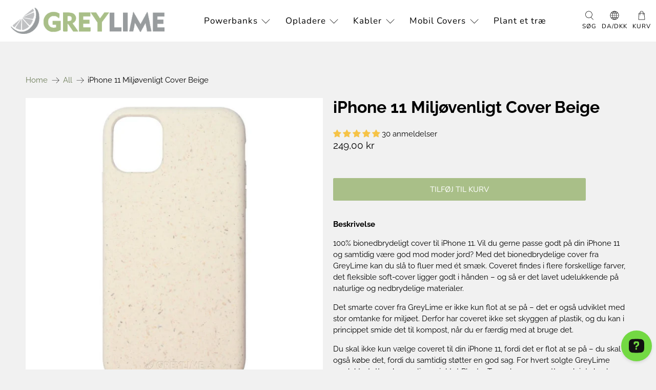

--- FILE ---
content_type: text/javascript; charset=utf-8
request_url: https://greylime.eu/products/iphone-11-miljovenligt-cover-beige.js
body_size: 1243
content:
{"id":7125656666279,"title":"iPhone 11 Miljøvenligt Cover Beige","handle":"iphone-11-miljovenligt-cover-beige","description":"\u003cp\u003e\u003c\/p\u003e\u003ch6\u003eBeskrivelse\u003c\/h6\u003e\u003cp\u003e100% bionedbrydeligt cover til iPhone 11. Vil du gerne passe godt på din iPhone 11 og samtidig være god mod moder jord? Med det bionedbrydelige cover fra GreyLime kan du slå to fluer med ét smæk. Coveret findes i flere forskellige farver, det fleksible soft-cover ligger godt i hånden – og så er det lavet udelukkende på naturlige og nedbrydelige materialer.\u003c\/p\u003e\u003cp\u003eDet smarte cover fra GreyLime er ikke kun flot at se på – det er også udviklet med stor omtanke for miljøet. Derfor har coveret ikke set skyggen af plastik, og du kan i princippet smide det til kompost, når du er færdig med at bruge det.\u003c\/p\u003e\u003cp\u003eDu skal ikke kun vælge coveret til din iPhone 11, fordi det er flot at se på – du skal også købe det, fordi du samtidig støtter en god sag. For hvert solgte GreyLime produkt, støtter du nemlig projektet Plant a Tree, der genopretter udpint skovbrug de værst ramte steder verden over.\u003c\/p\u003e\u003cp\u003e\u003c\/p\u003e\u003ch6\u003eDetaljer\u003c\/h6\u003eEAN: \u003cspan data-mce-fragment=\"1\"\u003e5713661004113\u003c\/span\u003e\u003cbr\u003e Varenummer: \u003cspan data-mce-fragment=\"1\"\u003eCOIP1106\u003c\/span\u003e\u003cp\u003e\u003c\/p\u003e\u003ch6\u003eLevering\u003c\/h6\u003eLevering til Danmark 1-2 hverdage\u003cbr\u003e\u003cbr\u003e Gratis levering ved køb over 299 kr til GLS\/Dao PakkeShop,  og GLS Erhverv \u003cbr\u003e\u003cbr\u003ePakkeshop \/ Udleveringssted:\u003cbr\u003e35 kr Dao\u003cbr\u003e29 kr GLS\u003cbr\u003e\u003cbr\u003e\u003cbr\u003eHjemmelevering:\u003cbr\u003e35 kr Dao \u003cbr\u003e 39 kr GLS\u003cbr\u003e\u003cbr\u003e\u003cbr\u003eArbejdsplads:\u003cbr\u003e29 kr GLS\u003cbr\u003e","published_at":"2026-01-04T14:49:51+01:00","created_at":"2021-10-26T16:12:43+02:00","vendor":"GreyLime","type":"Mobilcover","tags":["bfcm2021","blackweeks2024","blackweeks2025","cover","Iphone 11","PIM_bfcm2021","PIM_CategoryId_6","PIM_CategoryId_64","PIM_CategoryId_8","PIM_cover","PIM_Iphone 11"],"price":24900,"price_min":24900,"price_max":24900,"available":true,"price_varies":false,"compare_at_price":0,"compare_at_price_min":0,"compare_at_price_max":0,"compare_at_price_varies":false,"variants":[{"id":41624666210471,"title":"Default Title","option1":"Default Title","option2":null,"option3":null,"sku":"COIP1106","requires_shipping":true,"taxable":true,"featured_image":{"id":34549083406503,"product_id":7125656666279,"position":1,"created_at":"2023-02-24T15:56:16+01:00","updated_at":"2023-02-24T15:56:16+01:00","alt":"COIP1106-GreyLime-iPhone-11-miljoevenligt-cover-Beige_01.jpg","width":2048,"height":2048,"src":"https:\/\/cdn.shopify.com\/s\/files\/1\/0304\/1558\/5324\/products\/coip1106-greylime-iphone-11-miljoevenligt-cover-beige_01.jpg?v=1677250576","variant_ids":[41624666210471]},"available":true,"name":"iPhone 11 Miljøvenligt Cover Beige","public_title":null,"options":["Default Title"],"price":24900,"weight":120,"compare_at_price":0,"inventory_management":"shopify","barcode":"5713661004113","featured_media":{"alt":"COIP1106-GreyLime-iPhone-11-miljoevenligt-cover-Beige_01.jpg","id":27424881344679,"position":1,"preview_image":{"aspect_ratio":1.0,"height":2048,"width":2048,"src":"https:\/\/cdn.shopify.com\/s\/files\/1\/0304\/1558\/5324\/products\/coip1106-greylime-iphone-11-miljoevenligt-cover-beige_01.jpg?v=1677250576"}},"requires_selling_plan":false,"selling_plan_allocations":[]}],"images":["\/\/cdn.shopify.com\/s\/files\/1\/0304\/1558\/5324\/products\/coip1106-greylime-iphone-11-miljoevenligt-cover-beige_01.jpg?v=1677250576","\/\/cdn.shopify.com\/s\/files\/1\/0304\/1558\/5324\/products\/coip1106-greylime-iphone-11-miljoevenligt-cover-beige_02.jpg?v=1677250576","\/\/cdn.shopify.com\/s\/files\/1\/0304\/1558\/5324\/products\/coip1106-greylime-iphone-11-miljoevenligt-cover-beige_06.jpg?v=1677250576","\/\/cdn.shopify.com\/s\/files\/1\/0304\/1558\/5324\/products\/coip1106-greylime-iphone-11-miljoevenligt-cover-beige_05.jpg?v=1677250576","\/\/cdn.shopify.com\/s\/files\/1\/0304\/1558\/5324\/products\/coip1106-greylime-iphone-11-miljoevenligt-cover-beige_04.jpg?v=1677250576","\/\/cdn.shopify.com\/s\/files\/1\/0304\/1558\/5324\/products\/coip1106-greylime-iphone-11-miljoevenligt-cover-beige_03.jpg?v=1677250576"],"featured_image":"\/\/cdn.shopify.com\/s\/files\/1\/0304\/1558\/5324\/products\/coip1106-greylime-iphone-11-miljoevenligt-cover-beige_01.jpg?v=1677250576","options":[{"name":"Title","position":1,"values":["Default Title"]}],"url":"\/products\/iphone-11-miljovenligt-cover-beige","media":[{"alt":"COIP1106-GreyLime-iPhone-11-miljoevenligt-cover-Beige_01.jpg","id":27424881344679,"position":1,"preview_image":{"aspect_ratio":1.0,"height":2048,"width":2048,"src":"https:\/\/cdn.shopify.com\/s\/files\/1\/0304\/1558\/5324\/products\/coip1106-greylime-iphone-11-miljoevenligt-cover-beige_01.jpg?v=1677250576"},"aspect_ratio":1.0,"height":2048,"media_type":"image","src":"https:\/\/cdn.shopify.com\/s\/files\/1\/0304\/1558\/5324\/products\/coip1106-greylime-iphone-11-miljoevenligt-cover-beige_01.jpg?v=1677250576","width":2048},{"alt":"COIP1106-GreyLime-iPhone-11-miljoevenligt-cover-Beige_02.jpg","id":27424881377447,"position":2,"preview_image":{"aspect_ratio":1.0,"height":2048,"width":2048,"src":"https:\/\/cdn.shopify.com\/s\/files\/1\/0304\/1558\/5324\/products\/coip1106-greylime-iphone-11-miljoevenligt-cover-beige_02.jpg?v=1677250576"},"aspect_ratio":1.0,"height":2048,"media_type":"image","src":"https:\/\/cdn.shopify.com\/s\/files\/1\/0304\/1558\/5324\/products\/coip1106-greylime-iphone-11-miljoevenligt-cover-beige_02.jpg?v=1677250576","width":2048},{"alt":"COIP1106-GreyLime-iPhone-11-miljoevenligt-cover-Beige_06.jpg","id":27424881410215,"position":3,"preview_image":{"aspect_ratio":1.0,"height":2048,"width":2048,"src":"https:\/\/cdn.shopify.com\/s\/files\/1\/0304\/1558\/5324\/products\/coip1106-greylime-iphone-11-miljoevenligt-cover-beige_06.jpg?v=1677250576"},"aspect_ratio":1.0,"height":2048,"media_type":"image","src":"https:\/\/cdn.shopify.com\/s\/files\/1\/0304\/1558\/5324\/products\/coip1106-greylime-iphone-11-miljoevenligt-cover-beige_06.jpg?v=1677250576","width":2048},{"alt":"COIP1106-GreyLime-iPhone-11-miljoevenligt-cover-Beige_05.jpg","id":27424881442983,"position":4,"preview_image":{"aspect_ratio":1.0,"height":2048,"width":2048,"src":"https:\/\/cdn.shopify.com\/s\/files\/1\/0304\/1558\/5324\/products\/coip1106-greylime-iphone-11-miljoevenligt-cover-beige_05.jpg?v=1677250576"},"aspect_ratio":1.0,"height":2048,"media_type":"image","src":"https:\/\/cdn.shopify.com\/s\/files\/1\/0304\/1558\/5324\/products\/coip1106-greylime-iphone-11-miljoevenligt-cover-beige_05.jpg?v=1677250576","width":2048},{"alt":"COIP1106-GreyLime-iPhone-11-miljoevenligt-cover-Beige_04.jpg","id":27424881475751,"position":5,"preview_image":{"aspect_ratio":1.0,"height":2048,"width":2048,"src":"https:\/\/cdn.shopify.com\/s\/files\/1\/0304\/1558\/5324\/products\/coip1106-greylime-iphone-11-miljoevenligt-cover-beige_04.jpg?v=1677250576"},"aspect_ratio":1.0,"height":2048,"media_type":"image","src":"https:\/\/cdn.shopify.com\/s\/files\/1\/0304\/1558\/5324\/products\/coip1106-greylime-iphone-11-miljoevenligt-cover-beige_04.jpg?v=1677250576","width":2048},{"alt":"COIP1106-GreyLime-iPhone-11-miljoevenligt-cover-Beige_03.jpg","id":27424881508519,"position":6,"preview_image":{"aspect_ratio":1.0,"height":2048,"width":2048,"src":"https:\/\/cdn.shopify.com\/s\/files\/1\/0304\/1558\/5324\/products\/coip1106-greylime-iphone-11-miljoevenligt-cover-beige_03.jpg?v=1677250576"},"aspect_ratio":1.0,"height":2048,"media_type":"image","src":"https:\/\/cdn.shopify.com\/s\/files\/1\/0304\/1558\/5324\/products\/coip1106-greylime-iphone-11-miljoevenligt-cover-beige_03.jpg?v=1677250576","width":2048}],"requires_selling_plan":false,"selling_plan_groups":[]}

--- FILE ---
content_type: application/javascript; charset=utf-8
request_url: https://api.openwidget.com/v1.0/configuration/7b9fce81-5fc7-4053-956c-c44e15d0d53b?integration_name=manual_settings&url=https%3A%2F%2Fgreylime.eu%2Fproducts%2Fiphone-11-miljovenligt-cover-beige&jsonp=__ow_config
body_size: 4149
content:
__ow_config({"templateId":"7b9fce81-5fc7-4053-956c-c44e15d0d53b","staticConfig":{"buttons":[],"integrations":{"analytics":{}},"properties":{"group":{},"license":{"core":{"attachments.enable_for_visitors":"1","chat_between_groups":"1","continuous_chat_widget_enabled":"1","customer_history_enabled":"1"}}},"__priv":{"group":{"chat_boosters":"","chat_window.custom_mobile_settings":"0","chat_window.disable_minimized":"0","chat_window.disable_sounds":"0","chat_window.display_avatar":"1","chat_window.display_logo":"1","chat_window.display_transcript_button":"1","chat_window.hide_on_init":"0","chat_window.hide_on_mobile":"0","chat_window.hide_trademark":"0","chat_window.logo_path":"livechat.s3.amazonaws.com/default/logo/c4bf6633aa89a76af7461279581d8bdb.png","chat_window.mobile_disable_minimized":"0","chat_window.mobile_minimized_theme":"circle","chat_window.mobile_offset_x":"0","chat_window.mobile_offset_y":"0","chat_window.mobile_screen_position":"right","chat_window.new_theme.agent_message_color_background":"#FFFFFF","chat_window.new_theme.agent_message_color_text":"#111111","chat_window.new_theme.agentbar_background_color":"#FFFFFF","chat_window.new_theme.agentbar_text":"#111111","chat_window.new_theme.background_color":"#F8F8F8","chat_window.new_theme.cta_color":"#73D943","chat_window.new_theme.custom_json":"","chat_window.new_theme.minimized_color_background":"#73D943","chat_window.new_theme.minimized_color_icon":"#111111","chat_window.new_theme.minimized_color_text":"#111111","chat_window.new_theme.name":"smooth","chat_window.new_theme.system_message_color":"#6E6E6E","chat_window.new_theme.titlebar_background_color":"#FFFFFF","chat_window.new_theme.titlebar_text":"#111111","chat_window.new_theme.variant":"light","chat_window.new_theme.visitor_message_color_background":"#73D943","chat_window.new_theme.visitor_message_color_text":"#111111","chat_window.offset_x":"0","chat_window.offset_y":"0","chat_window.screen_position":"right","chat_window.theme.minimized":"circle","embedded_chat.display_eye_catcher":"0","embedded_chat.eye_grabber.path":"cdn-labs.livechat-files.com/api/file/lc/main/100015813/0/ec/f9d9c8760c414aac074a5af0edfb5bc7.jpeg","embedded_chat.eye_grabber.x":"-107","embedded_chat.eye_grabber.y":"42","embedded_chat.hide_when_offline":"1","facebook_url":"","language":"en","links_unfurling":"1","plusone_url":"","pre_chat_survey_after_greeting":"1","rate_me.enabled":"1","tickets_enabled":"1","twitter_url":""},"license":{"attachments.enable_for_visitors":"1","chat_between_groups":"1","continuous_chat_widget_enabled":"1","customer_history_enabled":"1","helpdesk.inbound_forwarding":"0","lc_version":"3","mask_credit_cards":"0","non_profit":"0","offline_form_expired_enabled":"0","product":"livechat","widget_version":"3"}}},"language":"da","isWidgetEnabled":true,"isPoweredByEnabled":true,"isChatOnlyModeEnabled":false,"localization":{"new":"🎉 Ny","chat":"Chat","done":"Færdig","fair":"Fair","good":"God","help":"Hjælp","home":"Hjem","mute":"Slå lyd fra","next":"Næste","poor":"Dårlig","sale":"﹪ Salg","send":"Send","show":"Vis","email":"E-mail","sounds":"Lyde","unmute":"Slå lyd til","average":"Gennemsnitlig","contact":"Kontakt","offline":"Offline","rate_as":"Bedøm som","socials":"Sociale medier","hot_drop":"🔥 Nyt","previous":"Forrige","see_post":"Se indlæg","excellent":"Fremragende","next_item":"Næste emne","open_menu":"Åbn menu","ordinal_1":"1","ordinal_2":"2","ordinal_3":"3","ordinal_4":"4","send_file":"Send fil","best_price":"💰 Bedste pris","bestseller":"⭐️ Bestseller","clear_chat":"Ryd chat","close_chat":"Luk chat","close_menu":"Luk menu","contact_us":"Kontakt os","go_to_chat":"Gå til chat","openai_bot":"OpenAI Bot","send_again":"Send igen","close_modal":"Luk modal","new_message":"Ny besked","pick_a_rate":"Vælg en bedømmelse","write_to_us":"Skriv til os","attach_files":"Vedhæft filer","chat_with_us":"Chat med os","company_logo":"Firmalogo","emoji_picker":"Emoji-vælger","message_read":"Læst","message_sent":"Besked sendt!","open_new_tab":"Åbn i ny fane","reconnecting":"Genopretter forbindelse","report_a_bug":"Rapporter en fejl","send_message":"Send en besked","start_a_chat":"Start en chat","tell_us_more":"Fortæl os mere","upload_files":"Upload filer","your_message":"Din besked","leave_message":"Efterlad en besked","previous_item":"Forrige element","quick_answers":"Hurtige svar","share_details":"Del oplysninger","theme_options":"Indstillinger","add_attachment":"Tilføj vedhæftning","add_to_website":"Tilføj til din hjemmeside","leave_a_review":"Skriv en anmeldelse","provide_rating":"Angiv venligst en bedømmelse","share_feedback":"Del feedback","hide_invitation":"Skjul invitation","whats_your_name":"Hvad hedder du?","chat_with_openai":"Chat med vores OpenAI-assistent","collapse_details":"Skjul detaljer","continue_writing":"Fortsæt med at skrive…","file_upload_menu":"Menu til filupload","message_not_sent":"Besked ikke sendt.","operator_details":"%operator% detaljer","see_new_messages":"Se nye beskeder","whats_your_email":"Hvad er din e-mailadresse?","attach_screenshot":"Vedhæft skærmbillede","message_delivered":"Leveret","open_emoji_picker":"Åbn emoji-vælger","remove_attachment":"Fjern vedhæftning","leave_chat_confirm":"Vil du virkelig lukke den aktuelle chat?","open_image_preview":"Åbn billedforhåndsvisning","operator_is_typing":"%operator% skriver","save_and_try_later":"Gem og prøv senere","show_all_questions":"Vis alle spørgsmål","toggle_upload_list":"Skift uploadliste","close_image_preview":"Luk billedforhåndsvisning","hide_google_reviews":"Skjul google anmeldelser","provide_valid_email":"Angiv venligst en gyldig e-mail adresse","react_with_reaction":"Reager med %emoji%","current_agent_avatar":"Nuværende agentavatar","hide_visitor_counter":"Skjul besøgstæller","close_recommendations":"Luk anbefalinger","go_back_to_homescreen":"Gå tilbage til startskærmen","hello_nice_to_see_you":"Hej, dejligt at se dig her 👋","how_would_you_rate_us":"Hvordan vil du vurdere os?","open_image_in_new_tab":"Åbn billede i ny fane","contact_us_on_whatsapp":"Kontakt os på WhatsApp","faq_1st_answer_default":"Forsendelsen tager i gennemsnit 5 dage. Vi sender dig en bekræftelsesbesked med din pakkes sporingsinformation og leveringsdato.","faq_2nd_answer_default":"Ja, vi leverer til enhver destination over hele verden.","faq_3rd_answer_default":"Du har 7 dage til at returnere produktet.","response_time_few_days":"få dage","welcome_to_openai_chat":"Velkommen til OpenAI Chat","contact_us_on_messenger":"Kontakt os på Messenger","fill_in_required_fields":"Udfyld obligatoriske felter","press_to_expand_details":"Tryk for at vise detaljer","response_time_few_hours":"få timer","embedded_minimize_window":"Minimer vindue","faq_1st_question_default":"Hvad er leveringstiden?","faq_2nd_question_default":"Sender I internationalt?","faq_3rd_question_default":"Hvad er returpolitikken?","hide_whatsapp_invitation":"Skjul WhatsApp-invitation","launch_openwidget_widget":"Åbn OpenWidget-widget","leave_a_review_on_google":"Skriv en anmeldelse på Google","you_may_be_interested_in":"Du kan også være interesseret i","check_x_reviews_on_google":{"one":"Tjek **1** anmeldelse på","other":"Tjek **%count%** anmeldelser på"},"embedded_start_chat_again":"Start chatten igen","press_to_collapse_details":"Tryk for at skjule detaljer","response_time_few_minutes":"få minutter","what_can_we_help_you_with":"Hvad kan vi hjælpe dig med?","leave_us_a_message_default":"Efterlad os en besked, og vi vender tilbage til dig.","didnt_find_what_looking_for":"Fandt ikke det, du ledte efter?","lets_get_to_know_each_other":"Lad os lære hinanden at kende!","screenshot_permission_error":"Vi kunne ikke dele din skærm. Tjek din browsers tilladelser.","stay_tuned_we_will_reply_to":"Hold øje, vi sender dig en besked til:","oops_we_couldnt_send_message":"Ups, vi kunne ikke sende din besked!","embedded_textarea_placeholder":"Skriv en besked…","sorry_no_option_to_contact_us":"Beklager, der er ingen mulighed for at kontakte os lige nu. Kom venligst tilbage senere.","we_typically_respond_within_a":"Vi svarer normalt inden for **%response_time%**.","x_people_are_browsing_website":{"one":"**1 person** gennemser denne hjemmeside lige nu.","other":"**%count% personer** gennemser denne hjemmeside lige nu."},"share_your_email_for_follow_up":"Del gerne din e-mail, hvis du er enig i en mulig opfølgning fra vores side.","describe_problem_you_encountered":"Beskriv det problem, du har stødt på. Vær så specifik som muligt.","we_will_get_back_on_provided_email":"Vi vender tilbage til dig via den angivne e-mail.","please_try_again_or_come_back_later":"Prøv venligst igen, eller kom tilbage senere","you_can_try_send_again_now_or_later":"Du kan prøve at sende det igen nu, eller vi kan gemme det, så du kan prøve at sende det senere.","check_our_frequently_asked_questions":"Se vores ofte stillede spørgsmål","we_want_to_help_but_message_not_delivered":"Vi vil stadig gerne hjælpe, men beskeden blev ikke leveret på grund af et teknisk problem hos os. Du kan prøve igen senere eller gå tilbage og tjekke vores FAQ.","open_ai_integration_welcome_message_default":"Hej! Hvordan kan jeg hjælpe dig?","ready_to_inspire_others_by_sharing_feedback":"Klar til at inspirere andre ved at dele din feedback på Google Anmeldelser?"},"header":{"text":"Brug for hjælp?👋","logo":"","backgroundType":"gradient","backgroundImage":""},"limits":[],"features":[{"name":"forms","enabled":true,"properties":{"agent":{"name":"Support","avatarUrl":"https://cdn.files-text.com/api/accounts/avatars/7b9fce81-5fc7-4053-956c-c44e15d0d53b/b8e269cf-6817-423d-bd13-45440bc37fa7/47f8cfaa-d449-4c61-9b06-b8680e280a27.jpeg"},"email":"jacob@powerbanken.dk","message":"Kontakt os gerne - vi er her for at hjælpe dig.","templates":{"contact":true,"feedback":false,"bugreport":false},"responseTime":"days"},"createdAt":"2025-02-20T07:00:40.399Z","updatedAt":"2025-02-25T09:50:52.648Z"},{"name":"helpdesk_integration","enabled":true,"properties":{},"createdAt":"2025-02-20T07:00:40.399Z","updatedAt":"2025-02-20T07:00:40.913Z"},{"name":"faq","enabled":true,"properties":{"questions":[{"details":"Forsendelsen tager som regel 1-3 dage. Vi sender dig en bekræftelsesbesked med din pakkes sporingsinformation og leveringsdato.","summary":"Hvad er leveringstiden?"},{"details":"Du kan returnere produktet inden for 14 dage efter du har modtaget pakken. ","summary":"Hvad er returpolitikken?"},{"details":"Vi sender fra Lucernemarken 20, Odense S, 5260","summary":"Hvor sender i fra?"},{"details":"Bestil senest kl. 12:30, hvis du ønsker din pakke afsendt samme dag. Vælg GLS som leverandør.","summary":"Hvornår kan jeg senest bestille, hvis pakken skal afsted i dag?"},{"details":"Du kan afhente på vores adresse, Lucernemarken 20, 5260 Odense S, alle hverdage fra 09:00 til 15:00. \nKontakt os hvis du ikke kan afhente i det tidsrum - så finder vi en løsning.","summary":"Hvornår kan jeg afhente min pakke, hvis jeg har bestilt afhentning?"}]},"createdAt":"2025-02-20T07:00:40.399Z","updatedAt":"2026-01-05T13:02:02.685Z"}],"apps":[]})